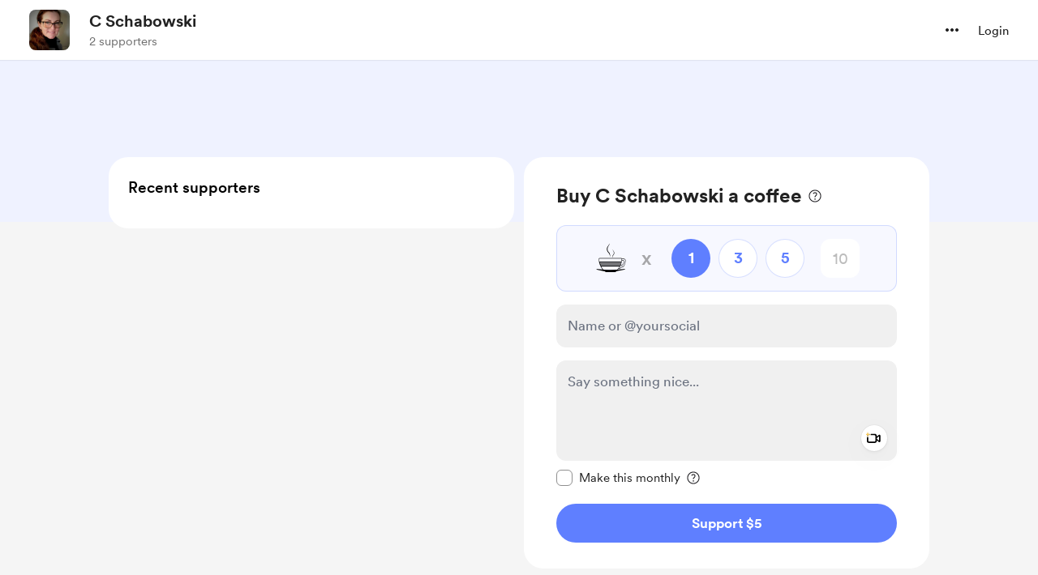

--- FILE ---
content_type: application/javascript
request_url: https://cdn.buymeacoffee.com/static/prod/11.3.8/build/assets/CopyLink-4182b3c7.js
body_size: -7
content:
import{o as l,c as t,a as s,n as i}from"./app-212b941c.js";const o=["aria-label"],n=s("mask",{id:"mask0_2726_469",style:{"mask-type":"alpha"},maskUnits:"userSpaceOnUse",x:"0",y:"0",width:"24",height:"24"},[s("rect",{width:"24",height:"24",fill:"#D9D9D9"})],-1),r={mask:"url(#mask0_2726_469)"},h={__name:"CopyLink",props:["fillClass"],setup(a){return(e,_)=>(l(),t("svg",{"aria-label":e.$t("lang.a11y.svg.copy_link"),width:"24",height:"24",viewBox:"0 0 24 24",fill:"none",xmlns:"http://www.w3.org/2000/svg"},[n,s("g",r,[s("path",{d:"M9 18C8.45 18 7.97933 17.8043 7.588 17.413C7.196 17.021 7 16.55 7 16V4C7 3.45 7.196 2.979 7.588 2.587C7.97933 2.19567 8.45 2 9 2H18C18.55 2 19.021 2.19567 19.413 2.587C19.8043 2.979 20 3.45 20 4V16C20 16.55 19.8043 17.021 19.413 17.413C19.021 17.8043 18.55 18 18 18H9ZM9 16H18V4H9V16ZM5 22C4.45 22 3.979 21.8043 3.587 21.413C3.19567 21.021 3 20.55 3 20V6H5V20H16V22H5Z",class:i(a.fillClass),fill:"#1C1B1F"},null,2)])],8,o))}};export{h as _};
